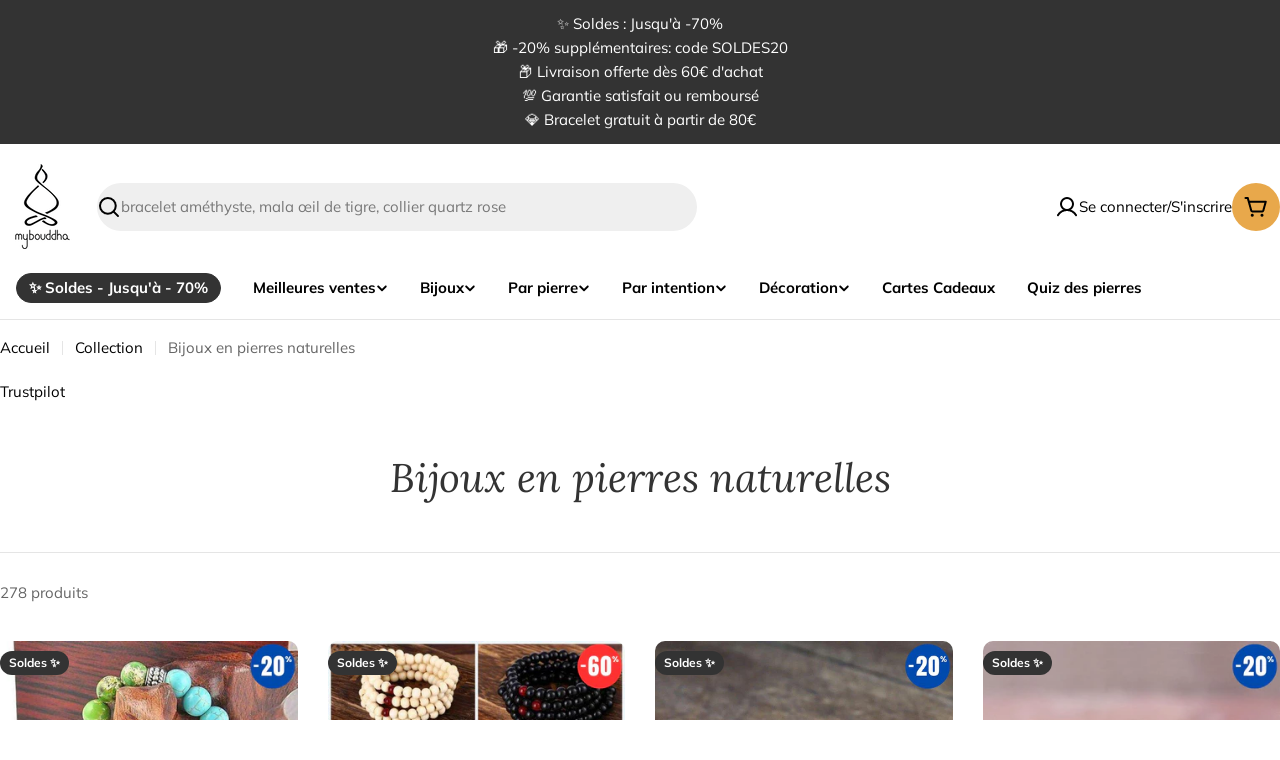

--- FILE ---
content_type: application/javascript; charset=utf-8
request_url: https://drop-tracking-fk8f2.ondigitalocean.app/api/app?shop=boutique-meditation.myshopify.com&locale=fr
body_size: 1595
content:

      var tjq_translations = {"fr":{"Track your order":"Suivre votre commande","Processing":"Traitement","Delivery date":"La date de livraison","Order Placed":"Commande passée","On the way":"En chemin","Delivered":"Livré","Customer info":"Informations concernant le client","Name":"Nom","Email":"E-mail","Address":"Adresse","Items of shipment":"Articles d&#39;expédition","Ship to":"Envoyez à","Between":"Entre","Recommend for you":"Recommander pour vous","Order Number":"Numéro de commande"}};

      var tjq = (function () {
        'use strict';
        var Constructor = function (selector) {
          if (!selector) return;
          this.elems = document.querySelector(selector);
        };

        Constructor.prototype.init = function (url) {
          if (this.elems) {
            this.elems.innerHTML = this.template();

            var elems = this.elems;
            this.elems.querySelector(".droptracking-track").addEventListener('click', function () {
              var inputs = elems.querySelectorAll(".droptracking-input");
              var validation_flag = false;
              var input_fields = {};

              inputs.forEach(input => {
                if (input.value === "") {
                  input.style.border = '1px solid red';
                  validation_flag = true;
                } else {
                  input.style.border = '';
                }
                input_fields[input.getAttribute('name')] = input.value;
              });

              if (validation_flag) return false;

              input_fields['store'] = "boutique-meditation.myshopify.com";
              input_fields['locale'] = "fr";


              var order_id = elems.querySelector(".droptracking-input").value;
              if (order_id) {
                var locale = document.documentElement.lang;
                fetch("https://drop-tracking-fk8f2.ondigitalocean.app/api/getstatus", {
                  method: "POST",
                  headers: { 'Content-Type': 'application/json'},
                  mode:"cors",
                  cache: "no-cache",
                  body: JSON.stringify(input_fields),
                })
                .then(response => response.json())
                .then(json => {
                  var tjq_langn = document.documentElement.lang || 'en';


                  if (json.status && json.data.view !== "") {
                    elems.querySelector("#droptracking-view").innerHTML = json.data.view;
                    elems.querySelector(".droptracking").style.display = "none";
                    elems.querySelector("#droptracking-view").style.display = "block";

                    elems.querySelector(".droptracking-back").addEventListener('click', function () {
                      elems.querySelector(".droptracking").style.display = "flex";
                      elems.querySelector("#droptracking-view").style.display = "none";
                    });
                  } else {
                    elems.querySelector("#droptracking-views").innerHTML = order_not;
                  }
                })
                .catch(err => console.log('Request Failed', err));
              }
            });
          }
        };

        Constructor.prototype.template = function () {
          var shoplocale = document.documentElement.lang || "en";

          var order_t = tjq_translations[shoplocale]?.["Order Number"] || 'Order number';
          var email_t = tjq_translations[shoplocale]?.["Email"] || 'Email';
          var phone_t = tjq_translations[shoplocale]?.["Phone"] || 'Phone';
       var btnKey = "Suivre ma commande";
var btn_t = tjq_translations[shoplocale]?.[btnKey] || btnKey;
          

          return `
            <div class="droptracking">
              <input class="droptracking-input" type="text" name="order_number" placeholder="${order_t}">
              <input class="droptracking-input" type="text" name="email" placeholder="${email_t}">
              
              <button class="droptracking-track" style="cursor: pointer;background-color:#000000; color:#ffffff;">${btn_t}</button>
            </div>
            <div id="droptracking-view"><div id="droptracking-views" style="color:red;"></div></div>
          ` + this.styles();
        };

        Constructor.prototype.styles = function () {
          return `
            <style>
              .droptracking { display: flex; flex-direction: column; gap: 20px; }
              .droptracking input, button.droptracking-track { height: 45px; }
              .droptracking-item-table { margin: 15px 0; }
              input.droptracking-input:focus-visible { outline: unset; box-shadow: unset; }
            </style>
          `;
        };

        return function (selector) { return new Constructor(selector); };
      })();

      tjq("#droptracking").init();
    